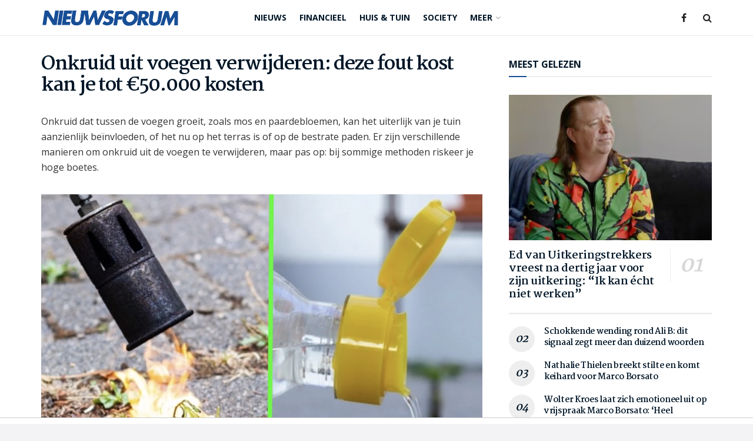

--- FILE ---
content_type: text/html; charset=utf-8
request_url: https://www.google.com/recaptcha/api2/aframe
body_size: 270
content:
<!DOCTYPE HTML><html><head><meta http-equiv="content-type" content="text/html; charset=UTF-8"></head><body><script nonce="pTNHLkqZiLGWc-GBJ5E3zQ">/** Anti-fraud and anti-abuse applications only. See google.com/recaptcha */ try{var clients={'sodar':'https://pagead2.googlesyndication.com/pagead/sodar?'};window.addEventListener("message",function(a){try{if(a.source===window.parent){var b=JSON.parse(a.data);var c=clients[b['id']];if(c){var d=document.createElement('img');d.src=c+b['params']+'&rc='+(localStorage.getItem("rc::a")?sessionStorage.getItem("rc::b"):"");window.document.body.appendChild(d);sessionStorage.setItem("rc::e",parseInt(sessionStorage.getItem("rc::e")||0)+1);localStorage.setItem("rc::h",'1769078742903');}}}catch(b){}});window.parent.postMessage("_grecaptcha_ready", "*");}catch(b){}</script></body></html>

--- FILE ---
content_type: text/css
request_url: https://nieuwsforum.nl/wp-content/uploads/jnews/scheme.css?ver=1769029248
body_size: -264
content:
.entry-header .jeg_post_meta .fa,.jeg_post_meta .fa{color:inherit !important}.jeg_footer_5 .jeg_footer_secondary{border-top:0;margin-top:50px}.jeg_footer .widget_nav_menu li{line-height:2.2}.jeg_footer_5 .footer_column{border:0}.jeg_footer p{margin-bottom:30px}

--- FILE ---
content_type: text/css
request_url: https://nieuwsforum.nl/wp-content/plugins/custom_wp_links/style.css?ver=1.0.2
body_size: 155
content:
/* Begin Post Pagination */
.wp-page-nav {
		text-align: center;
		line-height: 104px;
		margin-bottom: 80px!important;
		margin-top: 20px !important;
		padding:10px;
}

.wp-page-nav {
		clear: both;
}

.wp-page-nav a, .wp-page-nav a:hover {

}

.wp-page-nav a {
}

.wp-page-nav a {
		line-height: 40px;
		font-size: 30px;
		font-family: arial;
		font-weight: 600;
		width: 46%;
		padding: 21px 20px 19px 20px;
		color: #1c2d41;
}

.wp-page-nav a, .wp-page-nav span {
		text-decoration: none;
		padding: 20px 10px;
		margin: 2px;
}

.previouspostslink {
		display: none !important;
}

.wp-page-nav span.current {
		display: none !important;
}

.wp-page-nav span.current {
		font-weight: bold;
}

.wp-page-nav a:hover, .wp-page-nav span.current {
		border:0px;
}

.wp-page-nav a, .wp-page-nav span {
		text-decoration: none;
		border:0px;;
		padding: 10px 10px;
		margin: 2px;
}

.nextpostslink {
		float: right;
		width: 100% !important;
		background-color:white;
		color: #1c2d41;
}

.nextpostslink {
		float: right;
}

.nextpostslink:hover {
		color: #1c2d41;
}

.wp-page-nav-next {
		float: right;
		width: 100% !important;
		margin: 0 !important;
		padding: 12px 0px 12px 0px !important;
		line-height: 32px;
		font-size: 42px;
		font-family: arial;
		font-weight: 600;
		margin-bottom: 25px;
		margin-right: 0px;
		width: 46%;
		padding: 21px 0px 19px 0px !important;
		color: #1c2d41;
		border:0px;
}

.code-block-label{
		font-size: 10px !important;
}
.divider span{
		font-size: 10px !important;

}

@media only screen and (max-width: 786px){
	.wp-page-nav a {
			font-size:30px !important;
						padding:10px;
	}
				.large-link{ display:none;}
				.wp-page-nav a, .wp-page-nav span {
		text-decoration: none;
		border: 0px;
		padding: 10px 10px;
		margin: 0px;
}
}

@media only screen and (min-width: 786px){
		 .small-link{ display:none;}
}

--- FILE ---
content_type: application/javascript
request_url: https://tags.adsight.nl/nieuwsforum.nl.js?ver=1.0.2
body_size: 383
content:
var vastTagUrl = 'https://vast.adsight.nl/nieuwsforum_nl.xml';
var bidders = [];
var poster = true;
var domain = 'nieuwsforum.nl';

//version
var version = '5.0.0';
var cacheBuster = Math.floor(Math.random() * 1000000);
const adsightJS = ['prebid.js', 'video.min.js', 'click.js'];
const adsightCSS = ['video-js.min.css', 'slider.css'];
const thirdParty = ['https://imasdk.googleapis.com/js/sdkloader/ima3.js'];
var stickyCtp = false;

thirdParty.forEach(loadThird);
function loadThird(file) {
    var script = document.createElement("script");
    script.src = file;
    script.type="text/javascript";
    document.body.appendChild(script);
}
adsightJS.forEach(loadJS);
function loadJS(file) {
    var script = document.createElement("script");
    script.src="https://tags.adsight.nl/"+version+'/'+file+"?cb="+cacheBuster;
    script.type="text/javascript";
    document.body.appendChild(script);
}

adsightCSS.forEach(loadCss);
function loadCss(file) {
    var link=document.createElement("link");
    link.href="https://tags.adsight.nl/"+version+'/'+file+"?cb="+cacheBuster;
    link.rel="stylesheet"
    document.head.appendChild(link);
}
